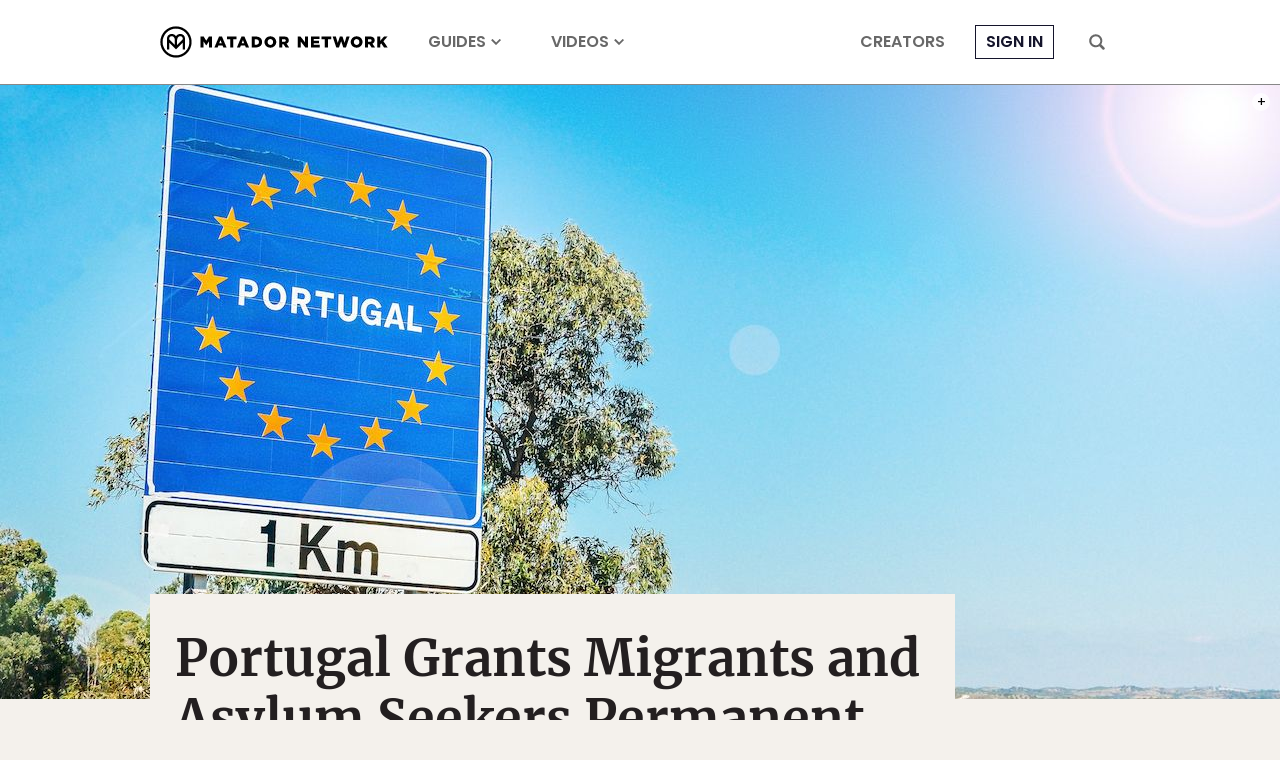

--- FILE ---
content_type: text/html; charset=utf-8
request_url: https://www.google.com/recaptcha/api2/aframe
body_size: 267
content:
<!DOCTYPE HTML><html><head><meta http-equiv="content-type" content="text/html; charset=UTF-8"></head><body><script nonce="RDSPPN6GacN0zIveBEcMaA">/** Anti-fraud and anti-abuse applications only. See google.com/recaptcha */ try{var clients={'sodar':'https://pagead2.googlesyndication.com/pagead/sodar?'};window.addEventListener("message",function(a){try{if(a.source===window.parent){var b=JSON.parse(a.data);var c=clients[b['id']];if(c){var d=document.createElement('img');d.src=c+b['params']+'&rc='+(localStorage.getItem("rc::a")?sessionStorage.getItem("rc::b"):"");window.document.body.appendChild(d);sessionStorage.setItem("rc::e",parseInt(sessionStorage.getItem("rc::e")||0)+1);localStorage.setItem("rc::h",'1769057331153');}}}catch(b){}});window.parent.postMessage("_grecaptcha_ready", "*");}catch(b){}</script></body></html>

--- FILE ---
content_type: application/javascript
request_url: https://prism.app-us1.com/?a=90963874&u=https%3A%2F%2Fmatadornetwork.com%2Fread%2Fportugal-resident-rights-coronavirus%2F
body_size: 122
content:
window.visitorGlobalObject=window.visitorGlobalObject||window.prismGlobalObject;window.visitorGlobalObject.setVisitorId('699ca802-45ec-48df-80e5-7b477bb887db', '90963874');window.visitorGlobalObject.setWhitelistedServices('tracking', '90963874');

--- FILE ---
content_type: image/svg+xml
request_url: https://cdn1.matadornetwork.com/assets/images/mu/icon-envelope.svg
body_size: 173
content:
<svg xmlns="http://www.w3.org/2000/svg" viewBox="0 0 16 16">
<path d="M8.7,8.9l6.5-6.4H0.9l6.5,6.4C7.7,9.3,8.3,9.3,8.7,8.9C8.6,8.9,8.7,8.9,8.7,8.9z"/>
<path d="M10.6,8.6L9.4,9.8c-0.4,0.4-0.9,0.6-1.4,0.6c-0.5,0-1.1-0.2-1.5-0.6L5.4,8.6l-4.6,4.9h14.4L10.6,8.6z"/>
<polygon points="11.5,7.8 16,12.6 16,3.3"/>
<polygon points="4.5,7.8 0,3.3 0,12.6"/>
</svg>